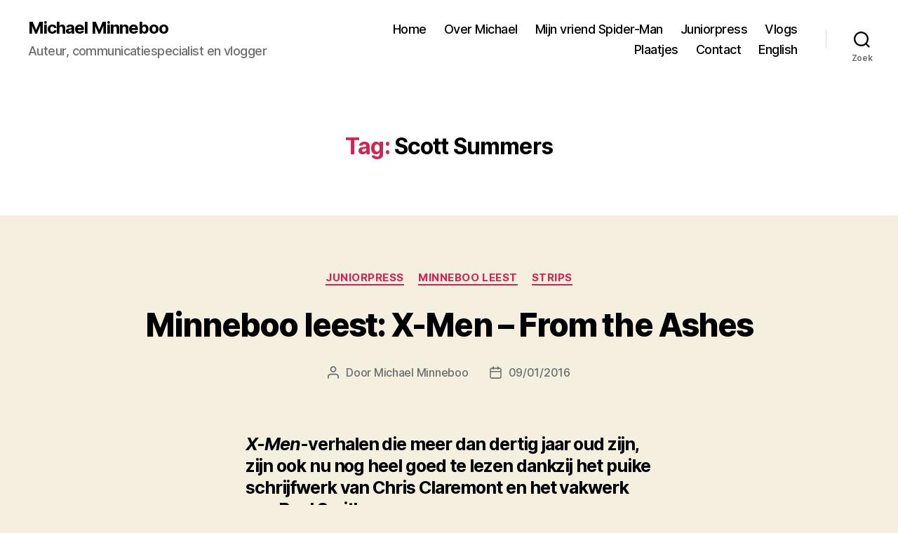

--- FILE ---
content_type: text/html; charset=UTF-8
request_url: https://www.michaelminneboo.nl/tag/scott-summers/
body_size: 17133
content:
<!DOCTYPE html>

<html class="no-js" lang="nl-NL">

	<head>

		<meta charset="UTF-8">
		<meta name="viewport" content="width=device-width, initial-scale=1.0">

		<link rel="profile" href="https://gmpg.org/xfn/11">

		<title>Scott Summers &#8211; Michael Minneboo</title>
<meta name='robots' content='max-image-preview:large' />
	<style>img:is([sizes="auto" i], [sizes^="auto," i]) { contain-intrinsic-size: 3000px 1500px }</style>
	<link rel="alternate" type="application/rss+xml" title="Michael Minneboo &raquo; feed" href="https://www.michaelminneboo.nl/feed/" />
<link rel="alternate" type="application/rss+xml" title="Michael Minneboo &raquo; reacties feed" href="https://www.michaelminneboo.nl/comments/feed/" />
<link rel="alternate" type="application/rss+xml" title="Michael Minneboo &raquo; Scott Summers tag feed" href="https://www.michaelminneboo.nl/tag/scott-summers/feed/" />
<script>
window._wpemojiSettings = {"baseUrl":"https:\/\/s.w.org\/images\/core\/emoji\/15.0.3\/72x72\/","ext":".png","svgUrl":"https:\/\/s.w.org\/images\/core\/emoji\/15.0.3\/svg\/","svgExt":".svg","source":{"concatemoji":"https:\/\/www.michaelminneboo.nl\/wp-includes\/js\/wp-emoji-release.min.js?ver=b6357ee7c10333eb83cddb9ff10d2004"}};
/*! This file is auto-generated */
!function(i,n){var o,s,e;function c(e){try{var t={supportTests:e,timestamp:(new Date).valueOf()};sessionStorage.setItem(o,JSON.stringify(t))}catch(e){}}function p(e,t,n){e.clearRect(0,0,e.canvas.width,e.canvas.height),e.fillText(t,0,0);var t=new Uint32Array(e.getImageData(0,0,e.canvas.width,e.canvas.height).data),r=(e.clearRect(0,0,e.canvas.width,e.canvas.height),e.fillText(n,0,0),new Uint32Array(e.getImageData(0,0,e.canvas.width,e.canvas.height).data));return t.every(function(e,t){return e===r[t]})}function u(e,t,n){switch(t){case"flag":return n(e,"\ud83c\udff3\ufe0f\u200d\u26a7\ufe0f","\ud83c\udff3\ufe0f\u200b\u26a7\ufe0f")?!1:!n(e,"\ud83c\uddfa\ud83c\uddf3","\ud83c\uddfa\u200b\ud83c\uddf3")&&!n(e,"\ud83c\udff4\udb40\udc67\udb40\udc62\udb40\udc65\udb40\udc6e\udb40\udc67\udb40\udc7f","\ud83c\udff4\u200b\udb40\udc67\u200b\udb40\udc62\u200b\udb40\udc65\u200b\udb40\udc6e\u200b\udb40\udc67\u200b\udb40\udc7f");case"emoji":return!n(e,"\ud83d\udc26\u200d\u2b1b","\ud83d\udc26\u200b\u2b1b")}return!1}function f(e,t,n){var r="undefined"!=typeof WorkerGlobalScope&&self instanceof WorkerGlobalScope?new OffscreenCanvas(300,150):i.createElement("canvas"),a=r.getContext("2d",{willReadFrequently:!0}),o=(a.textBaseline="top",a.font="600 32px Arial",{});return e.forEach(function(e){o[e]=t(a,e,n)}),o}function t(e){var t=i.createElement("script");t.src=e,t.defer=!0,i.head.appendChild(t)}"undefined"!=typeof Promise&&(o="wpEmojiSettingsSupports",s=["flag","emoji"],n.supports={everything:!0,everythingExceptFlag:!0},e=new Promise(function(e){i.addEventListener("DOMContentLoaded",e,{once:!0})}),new Promise(function(t){var n=function(){try{var e=JSON.parse(sessionStorage.getItem(o));if("object"==typeof e&&"number"==typeof e.timestamp&&(new Date).valueOf()<e.timestamp+604800&&"object"==typeof e.supportTests)return e.supportTests}catch(e){}return null}();if(!n){if("undefined"!=typeof Worker&&"undefined"!=typeof OffscreenCanvas&&"undefined"!=typeof URL&&URL.createObjectURL&&"undefined"!=typeof Blob)try{var e="postMessage("+f.toString()+"("+[JSON.stringify(s),u.toString(),p.toString()].join(",")+"));",r=new Blob([e],{type:"text/javascript"}),a=new Worker(URL.createObjectURL(r),{name:"wpTestEmojiSupports"});return void(a.onmessage=function(e){c(n=e.data),a.terminate(),t(n)})}catch(e){}c(n=f(s,u,p))}t(n)}).then(function(e){for(var t in e)n.supports[t]=e[t],n.supports.everything=n.supports.everything&&n.supports[t],"flag"!==t&&(n.supports.everythingExceptFlag=n.supports.everythingExceptFlag&&n.supports[t]);n.supports.everythingExceptFlag=n.supports.everythingExceptFlag&&!n.supports.flag,n.DOMReady=!1,n.readyCallback=function(){n.DOMReady=!0}}).then(function(){return e}).then(function(){var e;n.supports.everything||(n.readyCallback(),(e=n.source||{}).concatemoji?t(e.concatemoji):e.wpemoji&&e.twemoji&&(t(e.twemoji),t(e.wpemoji)))}))}((window,document),window._wpemojiSettings);
</script>
<style id='wp-emoji-styles-inline-css'>

	img.wp-smiley, img.emoji {
		display: inline !important;
		border: none !important;
		box-shadow: none !important;
		height: 1em !important;
		width: 1em !important;
		margin: 0 0.07em !important;
		vertical-align: -0.1em !important;
		background: none !important;
		padding: 0 !important;
	}
</style>
<link rel='stylesheet' id='wp-block-library-css' href='https://www.michaelminneboo.nl/wp-includes/css/dist/block-library/style.min.css?ver=b6357ee7c10333eb83cddb9ff10d2004' media='all' />
<style id='classic-theme-styles-inline-css'>
/*! This file is auto-generated */
.wp-block-button__link{color:#fff;background-color:#32373c;border-radius:9999px;box-shadow:none;text-decoration:none;padding:calc(.667em + 2px) calc(1.333em + 2px);font-size:1.125em}.wp-block-file__button{background:#32373c;color:#fff;text-decoration:none}
</style>
<style id='global-styles-inline-css'>
:root{--wp--preset--aspect-ratio--square: 1;--wp--preset--aspect-ratio--4-3: 4/3;--wp--preset--aspect-ratio--3-4: 3/4;--wp--preset--aspect-ratio--3-2: 3/2;--wp--preset--aspect-ratio--2-3: 2/3;--wp--preset--aspect-ratio--16-9: 16/9;--wp--preset--aspect-ratio--9-16: 9/16;--wp--preset--color--black: #000000;--wp--preset--color--cyan-bluish-gray: #abb8c3;--wp--preset--color--white: #ffffff;--wp--preset--color--pale-pink: #f78da7;--wp--preset--color--vivid-red: #cf2e2e;--wp--preset--color--luminous-vivid-orange: #ff6900;--wp--preset--color--luminous-vivid-amber: #fcb900;--wp--preset--color--light-green-cyan: #7bdcb5;--wp--preset--color--vivid-green-cyan: #00d084;--wp--preset--color--pale-cyan-blue: #8ed1fc;--wp--preset--color--vivid-cyan-blue: #0693e3;--wp--preset--color--vivid-purple: #9b51e0;--wp--preset--color--accent: #cd2653;--wp--preset--color--primary: #000000;--wp--preset--color--secondary: #6d6d6d;--wp--preset--color--subtle-background: #dcd7ca;--wp--preset--color--background: #f5efe0;--wp--preset--gradient--vivid-cyan-blue-to-vivid-purple: linear-gradient(135deg,rgba(6,147,227,1) 0%,rgb(155,81,224) 100%);--wp--preset--gradient--light-green-cyan-to-vivid-green-cyan: linear-gradient(135deg,rgb(122,220,180) 0%,rgb(0,208,130) 100%);--wp--preset--gradient--luminous-vivid-amber-to-luminous-vivid-orange: linear-gradient(135deg,rgba(252,185,0,1) 0%,rgba(255,105,0,1) 100%);--wp--preset--gradient--luminous-vivid-orange-to-vivid-red: linear-gradient(135deg,rgba(255,105,0,1) 0%,rgb(207,46,46) 100%);--wp--preset--gradient--very-light-gray-to-cyan-bluish-gray: linear-gradient(135deg,rgb(238,238,238) 0%,rgb(169,184,195) 100%);--wp--preset--gradient--cool-to-warm-spectrum: linear-gradient(135deg,rgb(74,234,220) 0%,rgb(151,120,209) 20%,rgb(207,42,186) 40%,rgb(238,44,130) 60%,rgb(251,105,98) 80%,rgb(254,248,76) 100%);--wp--preset--gradient--blush-light-purple: linear-gradient(135deg,rgb(255,206,236) 0%,rgb(152,150,240) 100%);--wp--preset--gradient--blush-bordeaux: linear-gradient(135deg,rgb(254,205,165) 0%,rgb(254,45,45) 50%,rgb(107,0,62) 100%);--wp--preset--gradient--luminous-dusk: linear-gradient(135deg,rgb(255,203,112) 0%,rgb(199,81,192) 50%,rgb(65,88,208) 100%);--wp--preset--gradient--pale-ocean: linear-gradient(135deg,rgb(255,245,203) 0%,rgb(182,227,212) 50%,rgb(51,167,181) 100%);--wp--preset--gradient--electric-grass: linear-gradient(135deg,rgb(202,248,128) 0%,rgb(113,206,126) 100%);--wp--preset--gradient--midnight: linear-gradient(135deg,rgb(2,3,129) 0%,rgb(40,116,252) 100%);--wp--preset--font-size--small: 18px;--wp--preset--font-size--medium: 20px;--wp--preset--font-size--large: 26.25px;--wp--preset--font-size--x-large: 42px;--wp--preset--font-size--normal: 21px;--wp--preset--font-size--larger: 32px;--wp--preset--spacing--20: 0.44rem;--wp--preset--spacing--30: 0.67rem;--wp--preset--spacing--40: 1rem;--wp--preset--spacing--50: 1.5rem;--wp--preset--spacing--60: 2.25rem;--wp--preset--spacing--70: 3.38rem;--wp--preset--spacing--80: 5.06rem;--wp--preset--shadow--natural: 6px 6px 9px rgba(0, 0, 0, 0.2);--wp--preset--shadow--deep: 12px 12px 50px rgba(0, 0, 0, 0.4);--wp--preset--shadow--sharp: 6px 6px 0px rgba(0, 0, 0, 0.2);--wp--preset--shadow--outlined: 6px 6px 0px -3px rgba(255, 255, 255, 1), 6px 6px rgba(0, 0, 0, 1);--wp--preset--shadow--crisp: 6px 6px 0px rgba(0, 0, 0, 1);}:where(.is-layout-flex){gap: 0.5em;}:where(.is-layout-grid){gap: 0.5em;}body .is-layout-flex{display: flex;}.is-layout-flex{flex-wrap: wrap;align-items: center;}.is-layout-flex > :is(*, div){margin: 0;}body .is-layout-grid{display: grid;}.is-layout-grid > :is(*, div){margin: 0;}:where(.wp-block-columns.is-layout-flex){gap: 2em;}:where(.wp-block-columns.is-layout-grid){gap: 2em;}:where(.wp-block-post-template.is-layout-flex){gap: 1.25em;}:where(.wp-block-post-template.is-layout-grid){gap: 1.25em;}.has-black-color{color: var(--wp--preset--color--black) !important;}.has-cyan-bluish-gray-color{color: var(--wp--preset--color--cyan-bluish-gray) !important;}.has-white-color{color: var(--wp--preset--color--white) !important;}.has-pale-pink-color{color: var(--wp--preset--color--pale-pink) !important;}.has-vivid-red-color{color: var(--wp--preset--color--vivid-red) !important;}.has-luminous-vivid-orange-color{color: var(--wp--preset--color--luminous-vivid-orange) !important;}.has-luminous-vivid-amber-color{color: var(--wp--preset--color--luminous-vivid-amber) !important;}.has-light-green-cyan-color{color: var(--wp--preset--color--light-green-cyan) !important;}.has-vivid-green-cyan-color{color: var(--wp--preset--color--vivid-green-cyan) !important;}.has-pale-cyan-blue-color{color: var(--wp--preset--color--pale-cyan-blue) !important;}.has-vivid-cyan-blue-color{color: var(--wp--preset--color--vivid-cyan-blue) !important;}.has-vivid-purple-color{color: var(--wp--preset--color--vivid-purple) !important;}.has-black-background-color{background-color: var(--wp--preset--color--black) !important;}.has-cyan-bluish-gray-background-color{background-color: var(--wp--preset--color--cyan-bluish-gray) !important;}.has-white-background-color{background-color: var(--wp--preset--color--white) !important;}.has-pale-pink-background-color{background-color: var(--wp--preset--color--pale-pink) !important;}.has-vivid-red-background-color{background-color: var(--wp--preset--color--vivid-red) !important;}.has-luminous-vivid-orange-background-color{background-color: var(--wp--preset--color--luminous-vivid-orange) !important;}.has-luminous-vivid-amber-background-color{background-color: var(--wp--preset--color--luminous-vivid-amber) !important;}.has-light-green-cyan-background-color{background-color: var(--wp--preset--color--light-green-cyan) !important;}.has-vivid-green-cyan-background-color{background-color: var(--wp--preset--color--vivid-green-cyan) !important;}.has-pale-cyan-blue-background-color{background-color: var(--wp--preset--color--pale-cyan-blue) !important;}.has-vivid-cyan-blue-background-color{background-color: var(--wp--preset--color--vivid-cyan-blue) !important;}.has-vivid-purple-background-color{background-color: var(--wp--preset--color--vivid-purple) !important;}.has-black-border-color{border-color: var(--wp--preset--color--black) !important;}.has-cyan-bluish-gray-border-color{border-color: var(--wp--preset--color--cyan-bluish-gray) !important;}.has-white-border-color{border-color: var(--wp--preset--color--white) !important;}.has-pale-pink-border-color{border-color: var(--wp--preset--color--pale-pink) !important;}.has-vivid-red-border-color{border-color: var(--wp--preset--color--vivid-red) !important;}.has-luminous-vivid-orange-border-color{border-color: var(--wp--preset--color--luminous-vivid-orange) !important;}.has-luminous-vivid-amber-border-color{border-color: var(--wp--preset--color--luminous-vivid-amber) !important;}.has-light-green-cyan-border-color{border-color: var(--wp--preset--color--light-green-cyan) !important;}.has-vivid-green-cyan-border-color{border-color: var(--wp--preset--color--vivid-green-cyan) !important;}.has-pale-cyan-blue-border-color{border-color: var(--wp--preset--color--pale-cyan-blue) !important;}.has-vivid-cyan-blue-border-color{border-color: var(--wp--preset--color--vivid-cyan-blue) !important;}.has-vivid-purple-border-color{border-color: var(--wp--preset--color--vivid-purple) !important;}.has-vivid-cyan-blue-to-vivid-purple-gradient-background{background: var(--wp--preset--gradient--vivid-cyan-blue-to-vivid-purple) !important;}.has-light-green-cyan-to-vivid-green-cyan-gradient-background{background: var(--wp--preset--gradient--light-green-cyan-to-vivid-green-cyan) !important;}.has-luminous-vivid-amber-to-luminous-vivid-orange-gradient-background{background: var(--wp--preset--gradient--luminous-vivid-amber-to-luminous-vivid-orange) !important;}.has-luminous-vivid-orange-to-vivid-red-gradient-background{background: var(--wp--preset--gradient--luminous-vivid-orange-to-vivid-red) !important;}.has-very-light-gray-to-cyan-bluish-gray-gradient-background{background: var(--wp--preset--gradient--very-light-gray-to-cyan-bluish-gray) !important;}.has-cool-to-warm-spectrum-gradient-background{background: var(--wp--preset--gradient--cool-to-warm-spectrum) !important;}.has-blush-light-purple-gradient-background{background: var(--wp--preset--gradient--blush-light-purple) !important;}.has-blush-bordeaux-gradient-background{background: var(--wp--preset--gradient--blush-bordeaux) !important;}.has-luminous-dusk-gradient-background{background: var(--wp--preset--gradient--luminous-dusk) !important;}.has-pale-ocean-gradient-background{background: var(--wp--preset--gradient--pale-ocean) !important;}.has-electric-grass-gradient-background{background: var(--wp--preset--gradient--electric-grass) !important;}.has-midnight-gradient-background{background: var(--wp--preset--gradient--midnight) !important;}.has-small-font-size{font-size: var(--wp--preset--font-size--small) !important;}.has-medium-font-size{font-size: var(--wp--preset--font-size--medium) !important;}.has-large-font-size{font-size: var(--wp--preset--font-size--large) !important;}.has-x-large-font-size{font-size: var(--wp--preset--font-size--x-large) !important;}
:where(.wp-block-post-template.is-layout-flex){gap: 1.25em;}:where(.wp-block-post-template.is-layout-grid){gap: 1.25em;}
:where(.wp-block-columns.is-layout-flex){gap: 2em;}:where(.wp-block-columns.is-layout-grid){gap: 2em;}
:root :where(.wp-block-pullquote){font-size: 1.5em;line-height: 1.6;}
</style>
<link rel='stylesheet' id='twentytwenty-style-css' href='https://www.michaelminneboo.nl/wp-content/themes/twentytwenty/style.css?ver=2.8' media='all' />
<style id='twentytwenty-style-inline-css'>
.color-accent,.color-accent-hover:hover,.color-accent-hover:focus,:root .has-accent-color,.has-drop-cap:not(:focus):first-letter,.wp-block-button.is-style-outline,a { color: #cd2653; }blockquote,.border-color-accent,.border-color-accent-hover:hover,.border-color-accent-hover:focus { border-color: #cd2653; }button,.button,.faux-button,.wp-block-button__link,.wp-block-file .wp-block-file__button,input[type="button"],input[type="reset"],input[type="submit"],.bg-accent,.bg-accent-hover:hover,.bg-accent-hover:focus,:root .has-accent-background-color,.comment-reply-link { background-color: #cd2653; }.fill-children-accent,.fill-children-accent * { fill: #cd2653; }body,.entry-title a,:root .has-primary-color { color: #000000; }:root .has-primary-background-color { background-color: #000000; }cite,figcaption,.wp-caption-text,.post-meta,.entry-content .wp-block-archives li,.entry-content .wp-block-categories li,.entry-content .wp-block-latest-posts li,.wp-block-latest-comments__comment-date,.wp-block-latest-posts__post-date,.wp-block-embed figcaption,.wp-block-image figcaption,.wp-block-pullquote cite,.comment-metadata,.comment-respond .comment-notes,.comment-respond .logged-in-as,.pagination .dots,.entry-content hr:not(.has-background),hr.styled-separator,:root .has-secondary-color { color: #6d6d6d; }:root .has-secondary-background-color { background-color: #6d6d6d; }pre,fieldset,input,textarea,table,table *,hr { border-color: #dcd7ca; }caption,code,code,kbd,samp,.wp-block-table.is-style-stripes tbody tr:nth-child(odd),:root .has-subtle-background-background-color { background-color: #dcd7ca; }.wp-block-table.is-style-stripes { border-bottom-color: #dcd7ca; }.wp-block-latest-posts.is-grid li { border-top-color: #dcd7ca; }:root .has-subtle-background-color { color: #dcd7ca; }body:not(.overlay-header) .primary-menu > li > a,body:not(.overlay-header) .primary-menu > li > .icon,.modal-menu a,.footer-menu a, .footer-widgets a:where(:not(.wp-block-button__link)),#site-footer .wp-block-button.is-style-outline,.wp-block-pullquote:before,.singular:not(.overlay-header) .entry-header a,.archive-header a,.header-footer-group .color-accent,.header-footer-group .color-accent-hover:hover { color: #cd2653; }.social-icons a,#site-footer button:not(.toggle),#site-footer .button,#site-footer .faux-button,#site-footer .wp-block-button__link,#site-footer .wp-block-file__button,#site-footer input[type="button"],#site-footer input[type="reset"],#site-footer input[type="submit"] { background-color: #cd2653; }.header-footer-group,body:not(.overlay-header) #site-header .toggle,.menu-modal .toggle { color: #000000; }body:not(.overlay-header) .primary-menu ul { background-color: #000000; }body:not(.overlay-header) .primary-menu > li > ul:after { border-bottom-color: #000000; }body:not(.overlay-header) .primary-menu ul ul:after { border-left-color: #000000; }.site-description,body:not(.overlay-header) .toggle-inner .toggle-text,.widget .post-date,.widget .rss-date,.widget_archive li,.widget_categories li,.widget cite,.widget_pages li,.widget_meta li,.widget_nav_menu li,.powered-by-wordpress,.footer-credits .privacy-policy,.to-the-top,.singular .entry-header .post-meta,.singular:not(.overlay-header) .entry-header .post-meta a { color: #6d6d6d; }.header-footer-group pre,.header-footer-group fieldset,.header-footer-group input,.header-footer-group textarea,.header-footer-group table,.header-footer-group table *,.footer-nav-widgets-wrapper,#site-footer,.menu-modal nav *,.footer-widgets-outer-wrapper,.footer-top { border-color: #dcd7ca; }.header-footer-group table caption,body:not(.overlay-header) .header-inner .toggle-wrapper::before { background-color: #dcd7ca; }
</style>
<link rel='stylesheet' id='twentytwenty-fonts-css' href='https://www.michaelminneboo.nl/wp-content/themes/twentytwenty/assets/css/font-inter.css?ver=2.8' media='all' />
<link rel='stylesheet' id='twentytwenty-print-style-css' href='https://www.michaelminneboo.nl/wp-content/themes/twentytwenty/print.css?ver=2.8' media='print' />
<script src="https://www.michaelminneboo.nl/wp-content/themes/twentytwenty/assets/js/index.js?ver=2.8" id="twentytwenty-js-js" defer data-wp-strategy="defer"></script>
<link rel="https://api.w.org/" href="https://www.michaelminneboo.nl/wp-json/" /><link rel="alternate" title="JSON" type="application/json" href="https://www.michaelminneboo.nl/wp-json/wp/v2/tags/2358" /><link rel="EditURI" type="application/rsd+xml" title="RSD" href="https://www.michaelminneboo.nl/xmlrpc.php?rsd" />

<script type="text/javascript">
(function(url){
	if(/(?:Chrome\/26\.0\.1410\.63 Safari\/537\.31|WordfenceTestMonBot)/.test(navigator.userAgent)){ return; }
	var addEvent = function(evt, handler) {
		if (window.addEventListener) {
			document.addEventListener(evt, handler, false);
		} else if (window.attachEvent) {
			document.attachEvent('on' + evt, handler);
		}
	};
	var removeEvent = function(evt, handler) {
		if (window.removeEventListener) {
			document.removeEventListener(evt, handler, false);
		} else if (window.detachEvent) {
			document.detachEvent('on' + evt, handler);
		}
	};
	var evts = 'contextmenu dblclick drag dragend dragenter dragleave dragover dragstart drop keydown keypress keyup mousedown mousemove mouseout mouseover mouseup mousewheel scroll'.split(' ');
	var logHuman = function() {
		if (window.wfLogHumanRan) { return; }
		window.wfLogHumanRan = true;
		var wfscr = document.createElement('script');
		wfscr.type = 'text/javascript';
		wfscr.async = true;
		wfscr.src = url + '&r=' + Math.random();
		(document.getElementsByTagName('head')[0]||document.getElementsByTagName('body')[0]).appendChild(wfscr);
		for (var i = 0; i < evts.length; i++) {
			removeEvent(evts[i], logHuman);
		}
	};
	for (var i = 0; i < evts.length; i++) {
		addEvent(evts[i], logHuman);
	}
})('//www.michaelminneboo.nl/?wordfence_lh=1&hid=32F718642B4673268412D0190FEF11DA');
</script>	<script>document.documentElement.className = document.documentElement.className.replace( 'no-js', 'js' );</script>
			<style id="wp-custom-css">
			h2.entry-title {
		font-size: 4.6rem;
	}

h2,
.heading-size-2 {
	font-size: 2.5rem;
}

h1,
	.heading-size-1 {
		font-size: 4.6rem;
	}

.featured-media-inner {
display: none;
}

.singular .entry-header {
	background-color: #fff;
	padding: 4rem 0;
}

.post-inner {
	padding-top: 1.5rem;
}
		</style>
		
	</head>

	<body class="archive tag tag-scott-summers tag-2358 wp-embed-responsive enable-search-modal has-no-pagination showing-comments show-avatars footer-top-hidden">

		<a class="skip-link screen-reader-text" href="#site-content">Ga naar de inhoud</a>
		<header id="site-header" class="header-footer-group">

			<div class="header-inner section-inner">

				<div class="header-titles-wrapper">

					
						<button class="toggle search-toggle mobile-search-toggle" data-toggle-target=".search-modal" data-toggle-body-class="showing-search-modal" data-set-focus=".search-modal .search-field" aria-expanded="false">
							<span class="toggle-inner">
								<span class="toggle-icon">
									<svg class="svg-icon" aria-hidden="true" role="img" focusable="false" xmlns="http://www.w3.org/2000/svg" width="23" height="23" viewBox="0 0 23 23"><path d="M38.710696,48.0601792 L43,52.3494831 L41.3494831,54 L37.0601792,49.710696 C35.2632422,51.1481185 32.9839107,52.0076499 30.5038249,52.0076499 C24.7027226,52.0076499 20,47.3049272 20,41.5038249 C20,35.7027226 24.7027226,31 30.5038249,31 C36.3049272,31 41.0076499,35.7027226 41.0076499,41.5038249 C41.0076499,43.9839107 40.1481185,46.2632422 38.710696,48.0601792 Z M36.3875844,47.1716785 C37.8030221,45.7026647 38.6734666,43.7048964 38.6734666,41.5038249 C38.6734666,36.9918565 35.0157934,33.3341833 30.5038249,33.3341833 C25.9918565,33.3341833 22.3341833,36.9918565 22.3341833,41.5038249 C22.3341833,46.0157934 25.9918565,49.6734666 30.5038249,49.6734666 C32.7048964,49.6734666 34.7026647,48.8030221 36.1716785,47.3875844 C36.2023931,47.347638 36.2360451,47.3092237 36.2726343,47.2726343 C36.3092237,47.2360451 36.347638,47.2023931 36.3875844,47.1716785 Z" transform="translate(-20 -31)" /></svg>								</span>
								<span class="toggle-text">Zoek</span>
							</span>
						</button><!-- .search-toggle -->

					
					<div class="header-titles">

						<div class="site-title faux-heading"><a href="https://www.michaelminneboo.nl/">Michael Minneboo</a></div><div class="site-description">Auteur, communicatiespecialist en vlogger</div><!-- .site-description -->
					</div><!-- .header-titles -->

					<button class="toggle nav-toggle mobile-nav-toggle" data-toggle-target=".menu-modal"  data-toggle-body-class="showing-menu-modal" aria-expanded="false" data-set-focus=".close-nav-toggle">
						<span class="toggle-inner">
							<span class="toggle-icon">
								<svg class="svg-icon" aria-hidden="true" role="img" focusable="false" xmlns="http://www.w3.org/2000/svg" width="26" height="7" viewBox="0 0 26 7"><path fill-rule="evenodd" d="M332.5,45 C330.567003,45 329,43.4329966 329,41.5 C329,39.5670034 330.567003,38 332.5,38 C334.432997,38 336,39.5670034 336,41.5 C336,43.4329966 334.432997,45 332.5,45 Z M342,45 C340.067003,45 338.5,43.4329966 338.5,41.5 C338.5,39.5670034 340.067003,38 342,38 C343.932997,38 345.5,39.5670034 345.5,41.5 C345.5,43.4329966 343.932997,45 342,45 Z M351.5,45 C349.567003,45 348,43.4329966 348,41.5 C348,39.5670034 349.567003,38 351.5,38 C353.432997,38 355,39.5670034 355,41.5 C355,43.4329966 353.432997,45 351.5,45 Z" transform="translate(-329 -38)" /></svg>							</span>
							<span class="toggle-text">Menu</span>
						</span>
					</button><!-- .nav-toggle -->

				</div><!-- .header-titles-wrapper -->

				<div class="header-navigation-wrapper">

					
							<nav class="primary-menu-wrapper" aria-label="Horizontaal">

								<ul class="primary-menu reset-list-style">

								<li id="menu-item-14886" class="menu-item menu-item-type-custom menu-item-object-custom menu-item-home menu-item-14886"><a href="http://www.michaelminneboo.nl/">Home</a></li>
<li id="menu-item-14888" class="menu-item menu-item-type-post_type menu-item-object-page menu-item-14888"><a href="https://www.michaelminneboo.nl/over-michael/">Over Michael</a></li>
<li id="menu-item-33825" class="menu-item menu-item-type-post_type menu-item-object-page menu-item-33825"><a href="https://www.michaelminneboo.nl/mijn-vriend-spider-man/">Mijn vriend Spider-Man</a></li>
<li id="menu-item-53590" class="menu-item menu-item-type-taxonomy menu-item-object-category menu-item-53590"><a href="https://www.michaelminneboo.nl/category/strips/juniorpress/">Juniorpress</a></li>
<li id="menu-item-36529" class="menu-item menu-item-type-taxonomy menu-item-object-category menu-item-36529"><a href="https://www.michaelminneboo.nl/category/video/">Vlogs</a></li>
<li id="menu-item-34199" class="menu-item menu-item-type-custom menu-item-object-custom menu-item-34199"><a href="https://www.michaelminneboo.nl/tag/stripplaatjes/">Plaatjes</a></li>
<li id="menu-item-14891" class="menu-item menu-item-type-post_type menu-item-object-page menu-item-14891"><a href="https://www.michaelminneboo.nl/contact/">Contact</a></li>
<li id="menu-item-15059" class="menu-item menu-item-type-taxonomy menu-item-object-category menu-item-15059"><a href="https://www.michaelminneboo.nl/category/english/">English</a></li>

								</ul>

							</nav><!-- .primary-menu-wrapper -->

						
						<div class="header-toggles hide-no-js">

						
							<div class="toggle-wrapper search-toggle-wrapper">

								<button class="toggle search-toggle desktop-search-toggle" data-toggle-target=".search-modal" data-toggle-body-class="showing-search-modal" data-set-focus=".search-modal .search-field" aria-expanded="false">
									<span class="toggle-inner">
										<svg class="svg-icon" aria-hidden="true" role="img" focusable="false" xmlns="http://www.w3.org/2000/svg" width="23" height="23" viewBox="0 0 23 23"><path d="M38.710696,48.0601792 L43,52.3494831 L41.3494831,54 L37.0601792,49.710696 C35.2632422,51.1481185 32.9839107,52.0076499 30.5038249,52.0076499 C24.7027226,52.0076499 20,47.3049272 20,41.5038249 C20,35.7027226 24.7027226,31 30.5038249,31 C36.3049272,31 41.0076499,35.7027226 41.0076499,41.5038249 C41.0076499,43.9839107 40.1481185,46.2632422 38.710696,48.0601792 Z M36.3875844,47.1716785 C37.8030221,45.7026647 38.6734666,43.7048964 38.6734666,41.5038249 C38.6734666,36.9918565 35.0157934,33.3341833 30.5038249,33.3341833 C25.9918565,33.3341833 22.3341833,36.9918565 22.3341833,41.5038249 C22.3341833,46.0157934 25.9918565,49.6734666 30.5038249,49.6734666 C32.7048964,49.6734666 34.7026647,48.8030221 36.1716785,47.3875844 C36.2023931,47.347638 36.2360451,47.3092237 36.2726343,47.2726343 C36.3092237,47.2360451 36.347638,47.2023931 36.3875844,47.1716785 Z" transform="translate(-20 -31)" /></svg>										<span class="toggle-text">Zoek</span>
									</span>
								</button><!-- .search-toggle -->

							</div>

							
						</div><!-- .header-toggles -->
						
				</div><!-- .header-navigation-wrapper -->

			</div><!-- .header-inner -->

			<div class="search-modal cover-modal header-footer-group" data-modal-target-string=".search-modal" role="dialog" aria-modal="true" aria-label="Zoeken">

	<div class="search-modal-inner modal-inner">

		<div class="section-inner">

			<form role="search" aria-label="Zoeken naar:" method="get" class="search-form" action="https://www.michaelminneboo.nl/">
	<label for="search-form-1">
		<span class="screen-reader-text">
			Zoeken naar:		</span>
		<input type="search" id="search-form-1" class="search-field" placeholder="Zoek &hellip;" value="" name="s" />
	</label>
	<input type="submit" class="search-submit" value="Zoeken" />
</form>

			<button class="toggle search-untoggle close-search-toggle fill-children-current-color" data-toggle-target=".search-modal" data-toggle-body-class="showing-search-modal" data-set-focus=".search-modal .search-field">
				<span class="screen-reader-text">
					Zoeken sluiten				</span>
				<svg class="svg-icon" aria-hidden="true" role="img" focusable="false" xmlns="http://www.w3.org/2000/svg" width="16" height="16" viewBox="0 0 16 16"><polygon fill="" fill-rule="evenodd" points="6.852 7.649 .399 1.195 1.445 .149 7.899 6.602 14.352 .149 15.399 1.195 8.945 7.649 15.399 14.102 14.352 15.149 7.899 8.695 1.445 15.149 .399 14.102" /></svg>			</button><!-- .search-toggle -->

		</div><!-- .section-inner -->

	</div><!-- .search-modal-inner -->

</div><!-- .menu-modal -->

		</header><!-- #site-header -->

		
<div class="menu-modal cover-modal header-footer-group" data-modal-target-string=".menu-modal">

	<div class="menu-modal-inner modal-inner">

		<div class="menu-wrapper section-inner">

			<div class="menu-top">

				<button class="toggle close-nav-toggle fill-children-current-color" data-toggle-target=".menu-modal" data-toggle-body-class="showing-menu-modal" data-set-focus=".menu-modal">
					<span class="toggle-text">Menu sluiten</span>
					<svg class="svg-icon" aria-hidden="true" role="img" focusable="false" xmlns="http://www.w3.org/2000/svg" width="16" height="16" viewBox="0 0 16 16"><polygon fill="" fill-rule="evenodd" points="6.852 7.649 .399 1.195 1.445 .149 7.899 6.602 14.352 .149 15.399 1.195 8.945 7.649 15.399 14.102 14.352 15.149 7.899 8.695 1.445 15.149 .399 14.102" /></svg>				</button><!-- .nav-toggle -->

				
					<nav class="mobile-menu" aria-label="Mobiel">

						<ul class="modal-menu reset-list-style">

						<li class="menu-item menu-item-type-custom menu-item-object-custom menu-item-home menu-item-14886"><div class="ancestor-wrapper"><a href="http://www.michaelminneboo.nl/">Home</a></div><!-- .ancestor-wrapper --></li>
<li class="menu-item menu-item-type-post_type menu-item-object-page menu-item-14888"><div class="ancestor-wrapper"><a href="https://www.michaelminneboo.nl/over-michael/">Over Michael</a></div><!-- .ancestor-wrapper --></li>
<li class="menu-item menu-item-type-post_type menu-item-object-page menu-item-33825"><div class="ancestor-wrapper"><a href="https://www.michaelminneboo.nl/mijn-vriend-spider-man/">Mijn vriend Spider-Man</a></div><!-- .ancestor-wrapper --></li>
<li class="menu-item menu-item-type-taxonomy menu-item-object-category menu-item-53590"><div class="ancestor-wrapper"><a href="https://www.michaelminneboo.nl/category/strips/juniorpress/">Juniorpress</a></div><!-- .ancestor-wrapper --></li>
<li class="menu-item menu-item-type-taxonomy menu-item-object-category menu-item-36529"><div class="ancestor-wrapper"><a href="https://www.michaelminneboo.nl/category/video/">Vlogs</a></div><!-- .ancestor-wrapper --></li>
<li class="menu-item menu-item-type-custom menu-item-object-custom menu-item-34199"><div class="ancestor-wrapper"><a href="https://www.michaelminneboo.nl/tag/stripplaatjes/">Plaatjes</a></div><!-- .ancestor-wrapper --></li>
<li class="menu-item menu-item-type-post_type menu-item-object-page menu-item-14891"><div class="ancestor-wrapper"><a href="https://www.michaelminneboo.nl/contact/">Contact</a></div><!-- .ancestor-wrapper --></li>
<li class="menu-item menu-item-type-taxonomy menu-item-object-category menu-item-15059"><div class="ancestor-wrapper"><a href="https://www.michaelminneboo.nl/category/english/">English</a></div><!-- .ancestor-wrapper --></li>

						</ul>

					</nav>

					
			</div><!-- .menu-top -->

			<div class="menu-bottom">

				
			</div><!-- .menu-bottom -->

		</div><!-- .menu-wrapper -->

	</div><!-- .menu-modal-inner -->

</div><!-- .menu-modal -->

<main id="site-content">

	
		<header class="archive-header has-text-align-center header-footer-group">

			<div class="archive-header-inner section-inner medium">

									<h1 class="archive-title"><span class="color-accent">Tag:</span> <span>Scott Summers</span></h1>
				
				
			</div><!-- .archive-header-inner -->

		</header><!-- .archive-header -->

		
<article class="post-30812 post type-post status-publish format-standard has-post-thumbnail hentry category-juniorpress category-minneboo-leest category-strips tag-arthur-adams tag-charles-xavier tag-chris-claremont tag-ger-apeldoorn tag-jean-grey tag-kitty-pryde tag-madelyne-pryor tag-paul-smith tag-phoenix tag-rogue tag-scott-summers tag-storm tag-wolverine tag-x-men" id="post-30812">

	
<header class="entry-header has-text-align-center">

	<div class="entry-header-inner section-inner medium">

		
			<div class="entry-categories">
				<span class="screen-reader-text">
					Categorieën				</span>
				<div class="entry-categories-inner">
					<a href="https://www.michaelminneboo.nl/category/strips/juniorpress/" rel="category tag">Juniorpress</a> <a href="https://www.michaelminneboo.nl/category/strips/minneboo-leest/" rel="category tag">Minneboo leest</a> <a href="https://www.michaelminneboo.nl/category/strips/" rel="category tag">Strips</a>				</div><!-- .entry-categories-inner -->
			</div><!-- .entry-categories -->

			<h2 class="entry-title heading-size-1"><a href="https://www.michaelminneboo.nl/2016/01/minneboo-leest-x-men-from-the-ashes/">Minneboo leest: X-Men &#8211; From the Ashes</a></h2>
		<div class="post-meta-wrapper post-meta-single post-meta-single-top">

			<ul class="post-meta">

									<li class="post-author meta-wrapper">
						<span class="meta-icon">
							<span class="screen-reader-text">
								Berichtauteur							</span>
							<svg class="svg-icon" aria-hidden="true" role="img" focusable="false" xmlns="http://www.w3.org/2000/svg" width="18" height="20" viewBox="0 0 18 20"><path fill="" d="M18,19 C18,19.5522847 17.5522847,20 17,20 C16.4477153,20 16,19.5522847 16,19 L16,17 C16,15.3431458 14.6568542,14 13,14 L5,14 C3.34314575,14 2,15.3431458 2,17 L2,19 C2,19.5522847 1.55228475,20 1,20 C0.44771525,20 0,19.5522847 0,19 L0,17 C0,14.2385763 2.23857625,12 5,12 L13,12 C15.7614237,12 18,14.2385763 18,17 L18,19 Z M9,10 C6.23857625,10 4,7.76142375 4,5 C4,2.23857625 6.23857625,0 9,0 C11.7614237,0 14,2.23857625 14,5 C14,7.76142375 11.7614237,10 9,10 Z M9,8 C10.6568542,8 12,6.65685425 12,5 C12,3.34314575 10.6568542,2 9,2 C7.34314575,2 6,3.34314575 6,5 C6,6.65685425 7.34314575,8 9,8 Z" /></svg>						</span>
						<span class="meta-text">
							Door <a href="https://www.michaelminneboo.nl/author/spider-mike/">Michael Minneboo</a>						</span>
					</li>
										<li class="post-date meta-wrapper">
						<span class="meta-icon">
							<span class="screen-reader-text">
								Berichtdatum							</span>
							<svg class="svg-icon" aria-hidden="true" role="img" focusable="false" xmlns="http://www.w3.org/2000/svg" width="18" height="19" viewBox="0 0 18 19"><path fill="" d="M4.60069444,4.09375 L3.25,4.09375 C2.47334957,4.09375 1.84375,4.72334957 1.84375,5.5 L1.84375,7.26736111 L16.15625,7.26736111 L16.15625,5.5 C16.15625,4.72334957 15.5266504,4.09375 14.75,4.09375 L13.3993056,4.09375 L13.3993056,4.55555556 C13.3993056,5.02154581 13.0215458,5.39930556 12.5555556,5.39930556 C12.0895653,5.39930556 11.7118056,5.02154581 11.7118056,4.55555556 L11.7118056,4.09375 L6.28819444,4.09375 L6.28819444,4.55555556 C6.28819444,5.02154581 5.9104347,5.39930556 5.44444444,5.39930556 C4.97845419,5.39930556 4.60069444,5.02154581 4.60069444,4.55555556 L4.60069444,4.09375 Z M6.28819444,2.40625 L11.7118056,2.40625 L11.7118056,1 C11.7118056,0.534009742 12.0895653,0.15625 12.5555556,0.15625 C13.0215458,0.15625 13.3993056,0.534009742 13.3993056,1 L13.3993056,2.40625 L14.75,2.40625 C16.4586309,2.40625 17.84375,3.79136906 17.84375,5.5 L17.84375,15.875 C17.84375,17.5836309 16.4586309,18.96875 14.75,18.96875 L3.25,18.96875 C1.54136906,18.96875 0.15625,17.5836309 0.15625,15.875 L0.15625,5.5 C0.15625,3.79136906 1.54136906,2.40625 3.25,2.40625 L4.60069444,2.40625 L4.60069444,1 C4.60069444,0.534009742 4.97845419,0.15625 5.44444444,0.15625 C5.9104347,0.15625 6.28819444,0.534009742 6.28819444,1 L6.28819444,2.40625 Z M1.84375,8.95486111 L1.84375,15.875 C1.84375,16.6516504 2.47334957,17.28125 3.25,17.28125 L14.75,17.28125 C15.5266504,17.28125 16.15625,16.6516504 16.15625,15.875 L16.15625,8.95486111 L1.84375,8.95486111 Z" /></svg>						</span>
						<span class="meta-text">
							<a href="https://www.michaelminneboo.nl/2016/01/minneboo-leest-x-men-from-the-ashes/">09/01/2016</a>
						</span>
					</li>
					
			</ul><!-- .post-meta -->

		</div><!-- .post-meta-wrapper -->

		
	</div><!-- .entry-header-inner -->

</header><!-- .entry-header -->

	<figure class="featured-media">

		<div class="featured-media-inner section-inner medium">

			<img width="150" height="150" src="https://www.michaelminneboo.nl/wp-content/uploads/wolverine-rogue-150x150.jpg" class="attachment-post-thumbnail size-post-thumbnail wp-post-image" alt="" decoding="async" srcset="https://www.michaelminneboo.nl/wp-content/uploads/wolverine-rogue-150x150.jpg 150w, https://www.michaelminneboo.nl/wp-content/uploads/wolverine-rogue-48x48.jpg 48w" sizes="(max-width: 150px) 100vw, 150px" />
				<figcaption class="wp-caption-text">Wolverine en Rogue zijn samen op pad. </figcaption>

				
		</div><!-- .featured-media-inner -->

	</figure><!-- .featured-media -->

	
	<div class="post-inner thin ">

		<div class="entry-content">

			<h2><em>X-Men</em>-verhalen die meer dan dertig jaar oud zijn, zijn ook nu nog heel goed te lezen dankzij het puike schrijfwerk van Chris Claremont en het vakwerk van Paul Smith.</h2>
<p>Om het jaar eens lekker te beginnen besloot ik begin januari <a href="http://www.vandalcomx.com/" target="_blank">Vandal Com-X</a> te bezoeken. Een paar jaar geleden sloot de winkel in op de Rozengracht in Amsterdam en tegenwoordig kun je geregeld het afhaalpunt bezoeken om je strips op te halen. Het afhaalpunt zit op een industrieterrein bij het IJ in de buurt. Ik trof een goedgemutste Otwin aan die vanaf hier de bestellingen van de striplezers verpakt om te verzenden.</p>
<p>Ik was<a href="http://www.michaelminneboo.nl/2015/12/kerstvakantie-3/"> wederom op zoek naar Essential-bundels van <em>Marvel Team-Up</em></a>, maar ik ging met een stapeltje andere comics naar huis.</p>
<p>In een bak met aanbiedingen trof ik <strong><em><a href="http://collectededitions.blogspot.nl/2012/09/review-x-men-from-ashes.html" target="_blank">X-Men: From the Ashes</a></em></strong> aan. Een bundeling verhalen uit 1983 geschreven door Chris Claremont en grotendeels getekend door <a href="http://www.paulmartinsmith.com/content/about" target="_blank">Paul Smith</a>. Verhalen uit de bloeiperiode van de<em> X-Men</em>, die dus toch alweer meer dan dertig jaar oud zijn. Deze bundel werd overigens in 1990 gepubliceerd en voor zover ik dat heb kunnen nagaan, is hij niet meer zo heel makkelijk te krijgen. Een mooie aanwinst voor mijn collectie dus, ook al ken ik de verhalen al van de Nederlandse uitgaven van Juniorpress indertijd.</p>
<p>In de bundel lopen een paar prominente verhaallijnen, zoals de introductie van Madelyne Pryor. Een pilote die verdomd veel op Jean Grey lijkt. Scott Summers valt als een blok voor haar, maar vraagt zich ondertussen af of Pryor niet de reïncarnatie is van Grey die enkele jaren eerder overleed in <a href="https://en.wikipedia.org/wiki/The_Dark_Phoenix_Saga" target="_blank">the Dark Phoenix saga</a>. Al snel lijkt het erop dat Phoenix trouwens terug is om de aarde te vernietigen, maar of dat ook werkelijk het geval is? Ondertussen staat Wolverine op het punt om te trouwen met zijn geliefde Mariko, maar dat loopt alles behalve rooskleurig.</p>
<figure id="attachment_30816" aria-describedby="caption-attachment-30816" style="width: 626px" class="wp-caption aligncenter"><a href="http://www.michaelminneboo.nl/wp-content/uploads/uxm173pg22.jpg" rel="attachment wp-att-30816"><img fetchpriority="high" decoding="async" class="size-full wp-image-30816" src="http://www.michaelminneboo.nl/wp-content/uploads/uxm173pg22.jpg" alt="Wolverine zien we niet zo vaak huilen" width="626" height="936" srcset="https://www.michaelminneboo.nl/wp-content/uploads/uxm173pg22.jpg 626w, https://www.michaelminneboo.nl/wp-content/uploads/uxm173pg22-100x150.jpg 100w, https://www.michaelminneboo.nl/wp-content/uploads/uxm173pg22-201x300.jpg 201w, https://www.michaelminneboo.nl/wp-content/uploads/uxm173pg22-620x927.jpg 620w, https://www.michaelminneboo.nl/wp-content/uploads/uxm173pg22-40x60.jpg 40w, https://www.michaelminneboo.nl/wp-content/uploads/uxm173pg22-364x544.jpg 364w" sizes="(max-width: 626px) 100vw, 626px" /></a><figcaption id="caption-attachment-30816" class="wp-caption-text">Wolverine zien we niet zo vaak huilen</figcaption></figure>
<p>Rogue, tot dan toe een kwaadaardige mutant die hoorde tot de Brotherhood of Evil Mutants, klopt bij Charles Xavier aan voor hulp: ooit nam ze de krachten over van Carol Danvers, maar ook haar persoonlijkheid en ze dreigt daardoor langzaamaan gek te worden. <a href="http://www.giantsizemarvel.com/2009/02/storms-journey-from-goddess-to-punk-to.html" target="_blank">Wie ook behoorlijk aan het veranderen is, is Storm</a>. Ze voelt zich steeds minder verbonden met de aarde en de natuur. Dat heeft niet alleen zijn weerslag op haar krachten, maar ook op haar karakter. Ze wordt steeds koel bloediger en haar karakter krijgt een scherp randje. Dat zien we uiteindelijk terug in de visuele metamorfose die ze ondergaat.</p>
<figure id="attachment_30817" aria-describedby="caption-attachment-30817" style="width: 626px" class="wp-caption aligncenter"><a href="http://www.michaelminneboo.nl/wp-content/uploads/uxm173pg19.jpg" rel="attachment wp-att-30817"><img decoding="async" class="size-full wp-image-30817" src="http://www.michaelminneboo.nl/wp-content/uploads/uxm173pg19.jpg" alt="Storm toont haar nieuwe look, maar niet iedereen is daarvan gecharmeerd. " width="626" height="936" srcset="https://www.michaelminneboo.nl/wp-content/uploads/uxm173pg19.jpg 626w, https://www.michaelminneboo.nl/wp-content/uploads/uxm173pg19-100x150.jpg 100w, https://www.michaelminneboo.nl/wp-content/uploads/uxm173pg19-201x300.jpg 201w, https://www.michaelminneboo.nl/wp-content/uploads/uxm173pg19-620x927.jpg 620w, https://www.michaelminneboo.nl/wp-content/uploads/uxm173pg19-40x60.jpg 40w, https://www.michaelminneboo.nl/wp-content/uploads/uxm173pg19-364x544.jpg 364w" sizes="(max-width: 626px) 100vw, 626px" /></a><figcaption id="caption-attachment-30817" class="wp-caption-text">Storm toont haar nieuwe look, maar niet iedereen is daarvan gecharmeerd.</figcaption></figure>
<p>Over het puike schrijfwerk van Claremont <a href="http://www.michaelminneboo.nl/2014/03/review-x-men-ghosts-by-chris-claremont/">heb ik de loftrompet wel eerder gestoken</a> en Paul Smih (1953) kwam al eens ter sprake <a href="http://www.michaelminneboo.nl/2015/05/stripplaatjes-onder-de-loep-een-breekbare-man-van-staal/">toen ik het over Iron Man had</a>. Toch wil ik je wat meer van zijn werk laten zien, want hij wordt nog steeds door veel fans als een van de betere X-Men tekenaar gezien. Wie <em>From the Ashes</em> leest, ziet meteen waarom. Smith heeft de menselijke anatomie goed in de vingers en laat de personages overtuigend acteren. Maar wat ook opvalt zijn z&#8217;n inventieve pagina-indelingen en vakmanschap wat de visualisatie van het verhaal betreft. Kijk maar eens naar deze effectieve pagina waarin Storm Callisto, de leider van de Morlocks, een doodsteek geeft:</p>
<p><a href="http://www.michaelminneboo.nl/wp-content/uploads/storm-versus-callisto-620.jpg" rel="attachment wp-att-30819"><img loading="lazy" decoding="async" class="aligncenter size-full wp-image-30819" src="http://www.michaelminneboo.nl/wp-content/uploads/storm-versus-callisto-620.jpg" alt="storm-versus-callisto-620" width="685" height="1024" srcset="https://www.michaelminneboo.nl/wp-content/uploads/storm-versus-callisto-620.jpg 685w, https://www.michaelminneboo.nl/wp-content/uploads/storm-versus-callisto-620-100x150.jpg 100w, https://www.michaelminneboo.nl/wp-content/uploads/storm-versus-callisto-620-201x300.jpg 201w, https://www.michaelminneboo.nl/wp-content/uploads/storm-versus-callisto-620-620x927.jpg 620w, https://www.michaelminneboo.nl/wp-content/uploads/storm-versus-callisto-620-40x60.jpg 40w, https://www.michaelminneboo.nl/wp-content/uploads/storm-versus-callisto-620-364x544.jpg 364w" sizes="auto, (max-width: 685px) 100vw, 685px" /></a>Dat Smith zich laat inspireren door het medium film is duidelijk te zien. Niet alleen door de onderste strook waarin Storm zelfverzekerd naar &#8216;de camera&#8217; loopt. Ze loopt hier letterlijk over Callisto heen. Door het kikkerperspectief komt ze extra imposant over. De hele scène is op een dramatische wijze gevisualiseerd, ieder plaatje is een belangrijk onderdeel van het geheel. Een belangrijk moment in de ontwikkeling van Storm, en een onomkeerbaar moment dat toont hoe radicaal haar karakter aan het veranderen is.</p>
<p>Ook in bovenstaande pagina uit <em>X-Men</em> #173-174 dat zich in Japan afspeelt en waar Wolverine het opneemt tegen de Japanse mafia en The Silver Samurai, zien we invloeden van de wide-screen Japanse martial arts cinema terug. Overigens moet ik daarbij wel vermelden <a href="http://www.michaelminneboo.nl/2013/07/minneboo-leest-de-filosofie-van-wolverine/">dat Frank Miller indertijd hetzelfde deed in de miniserie over Wolverine in Japan</a>. Dus misschien heeft Smith het van hem afgekeken.</p>
<p>De bundel begint al meteen goed, met deze<a href="http://www.michaelminneboo.nl/2014/10/stripplaatje-onder-de-loep-de-inventieve-geest-van-will-eisner/"> splash page </a>waarin Kitty Pryde duidelijk laat merken dat ze het niet eens is met Xaviers beslissing haar bij de New Mutants in te delen:</p>
<p><a href="http://www.michaelminneboo.nl/wp-content/uploads/kitty-pryde.jpg" rel="attachment wp-att-30813"><img loading="lazy" decoding="async" class="aligncenter size-full wp-image-30813" src="http://www.michaelminneboo.nl/wp-content/uploads/kitty-pryde.jpg" alt="kitty-pryde" width="620" height="821" srcset="https://www.michaelminneboo.nl/wp-content/uploads/kitty-pryde.jpg 620w, https://www.michaelminneboo.nl/wp-content/uploads/kitty-pryde-113x150.jpg 113w, https://www.michaelminneboo.nl/wp-content/uploads/kitty-pryde-227x300.jpg 227w, https://www.michaelminneboo.nl/wp-content/uploads/kitty-pryde-45x60.jpg 45w, https://www.michaelminneboo.nl/wp-content/uploads/kitty-pryde-364x482.jpg 364w" sizes="auto, (max-width: 620px) 100vw, 620px" /></a>Ik ben altijd een groot fan geweest van Kitty Pryde: de superslimme tiener die kan faseren en die een draakje genaamd Lockheed heeft als huisdier. Toen ik als tiener deze verhalen in Nederlandse vertaling las, zag ik in Kitty het ideale vriendinnetje. In de vertaling van bovenstaande tekst was trouwens &#8216;Kitty vecht terug&#8217;. Die titel dekt de lading van dit verhaal prima, maar ik moet Ger Apeldoorn toch eens vragen waarom hij daarvoor heeft gekozen, want &#8216;Professor Xavier is een eikel/lul&#8217; zou toch dichter bij het origineel zitten.</p>
<figure id="attachment_30815" aria-describedby="caption-attachment-30815" style="width: 1241px" class="wp-caption aligncenter"><a href="http://www.michaelminneboo.nl/wp-content/uploads/wolverine-rogue.jpg" rel="attachment wp-att-30815"><img loading="lazy" decoding="async" class="size-full wp-image-30815" src="http://www.michaelminneboo.nl/wp-content/uploads/wolverine-rogue.jpg" alt="Wolverine en Rogue zijn samen op pad. " width="1241" height="452" srcset="https://www.michaelminneboo.nl/wp-content/uploads/wolverine-rogue.jpg 1241w, https://www.michaelminneboo.nl/wp-content/uploads/wolverine-rogue-150x55.jpg 150w, https://www.michaelminneboo.nl/wp-content/uploads/wolverine-rogue-300x109.jpg 300w, https://www.michaelminneboo.nl/wp-content/uploads/wolverine-rogue-768x280.jpg 768w, https://www.michaelminneboo.nl/wp-content/uploads/wolverine-rogue-620x226.jpg 620w, https://www.michaelminneboo.nl/wp-content/uploads/wolverine-rogue-165x60.jpg 165w, https://www.michaelminneboo.nl/wp-content/uploads/wolverine-rogue-900x328.jpg 900w, https://www.michaelminneboo.nl/wp-content/uploads/wolverine-rogue-860x313.jpg 860w, https://www.michaelminneboo.nl/wp-content/uploads/wolverine-rogue-748x272.jpg 748w, https://www.michaelminneboo.nl/wp-content/uploads/wolverine-rogue-364x133.jpg 364w" sizes="auto, (max-width: 1241px) 100vw, 1241px" /></a><figcaption id="caption-attachment-30815" class="wp-caption-text">Wolverine en Rogue zijn samen op pad.</figcaption></figure>
<p>De cover van<em> From the Ashes</em> bevat <em>Uncanny X-Men</em> #168-176. werd in december 1989 getekend door Arthur Adams. De illustratie geeft de belangrijkste personages uit deze bundel weer: De X-Men, Phoenix en de Morlocks. De grote schurk die achter de schermen de gebeurtenissen manipuleert, is niet afgebeeld. Wie dat is, zeg ik nu natuurlijk niet. Ook al zijn deze verhalen uit 1983 en er van spoilers alleen maar sprake kan zijn als je deze strips voor het eerst gaat lezen. Dat kan namelijk nog steeds, want ze zijn in andere herdrukken ook nog steeds beschikbaar zoals de<em> Essential</em>-serie. En anders kun je ze zeker online nog vinden als torrent.</p>
<p><a href="http://www.michaelminneboo.nl/wp-content/uploads/x-men-from-the-ashes.jpg" rel="attachment wp-att-30814"><img loading="lazy" decoding="async" class="aligncenter size-full wp-image-30814" src="http://www.michaelminneboo.nl/wp-content/uploads/x-men-from-the-ashes.jpg" alt="x-men-from-the-ashes" width="800" height="1151" srcset="https://www.michaelminneboo.nl/wp-content/uploads/x-men-from-the-ashes.jpg 800w, https://www.michaelminneboo.nl/wp-content/uploads/x-men-from-the-ashes-104x150.jpg 104w, https://www.michaelminneboo.nl/wp-content/uploads/x-men-from-the-ashes-209x300.jpg 209w, https://www.michaelminneboo.nl/wp-content/uploads/x-men-from-the-ashes-768x1105.jpg 768w, https://www.michaelminneboo.nl/wp-content/uploads/x-men-from-the-ashes-620x892.jpg 620w, https://www.michaelminneboo.nl/wp-content/uploads/x-men-from-the-ashes-42x60.jpg 42w, https://www.michaelminneboo.nl/wp-content/uploads/x-men-from-the-ashes-751x1080.jpg 751w, https://www.michaelminneboo.nl/wp-content/uploads/x-men-from-the-ashes-748x1076.jpg 748w, https://www.michaelminneboo.nl/wp-content/uploads/x-men-from-the-ashes-364x524.jpg 364w" sizes="auto, (max-width: 800px) 100vw, 800px" /></a></p>

		</div><!-- .entry-content -->

	</div><!-- .post-inner -->

	<div class="section-inner">
		
		<div class="post-meta-wrapper post-meta-single post-meta-single-bottom">

			<ul class="post-meta">

									<li class="post-tags meta-wrapper">
						<span class="meta-icon">
							<span class="screen-reader-text">
								Tags							</span>
							<svg class="svg-icon" aria-hidden="true" role="img" focusable="false" xmlns="http://www.w3.org/2000/svg" width="18" height="18" viewBox="0 0 18 18"><path fill="" d="M15.4496399,8.42490555 L8.66109799,1.63636364 L1.63636364,1.63636364 L1.63636364,8.66081885 L8.42522727,15.44178 C8.57869221,15.5954158 8.78693789,15.6817418 9.00409091,15.6817418 C9.22124393,15.6817418 9.42948961,15.5954158 9.58327627,15.4414581 L15.4486339,9.57610048 C15.7651495,9.25692435 15.7649133,8.74206554 15.4496399,8.42490555 Z M16.6084423,10.7304545 L10.7406818,16.59822 C10.280287,17.0591273 9.65554997,17.3181054 9.00409091,17.3181054 C8.35263185,17.3181054 7.72789481,17.0591273 7.26815877,16.5988788 L0.239976954,9.57887876 C0.0863319284,9.4254126 0,9.21716044 0,9 L0,0.818181818 C0,0.366312477 0.366312477,0 0.818181818,0 L9,0 C9.21699531,0 9.42510306,0.0862010512 9.57854191,0.239639906 L16.6084423,7.26954545 C17.5601275,8.22691012 17.5601275,9.77308988 16.6084423,10.7304545 Z M5,6 C4.44771525,6 4,5.55228475 4,5 C4,4.44771525 4.44771525,4 5,4 C5.55228475,4 6,4.44771525 6,5 C6,5.55228475 5.55228475,6 5,6 Z" /></svg>						</span>
						<span class="meta-text">
							<a href="https://www.michaelminneboo.nl/tag/arthur-adams/" rel="tag">Arthur Adams</a>, <a href="https://www.michaelminneboo.nl/tag/charles-xavier/" rel="tag">Charles Xavier</a>, <a href="https://www.michaelminneboo.nl/tag/chris-claremont/" rel="tag">Chris Claremont</a>, <a href="https://www.michaelminneboo.nl/tag/ger-apeldoorn/" rel="tag">Ger Apeldoorn</a>, <a href="https://www.michaelminneboo.nl/tag/jean-grey/" rel="tag">Jean Grey</a>, <a href="https://www.michaelminneboo.nl/tag/kitty-pryde/" rel="tag">Kitty Pryde</a>, <a href="https://www.michaelminneboo.nl/tag/madelyne-pryor/" rel="tag">Madelyne Pryor</a>, <a href="https://www.michaelminneboo.nl/tag/paul-smith/" rel="tag">Paul Smith</a>, <a href="https://www.michaelminneboo.nl/tag/phoenix/" rel="tag">Phoenix</a>, <a href="https://www.michaelminneboo.nl/tag/rogue/" rel="tag">Rogue</a>, <a href="https://www.michaelminneboo.nl/tag/scott-summers/" rel="tag">Scott Summers</a>, <a href="https://www.michaelminneboo.nl/tag/storm/" rel="tag">Storm</a>, <a href="https://www.michaelminneboo.nl/tag/wolverine/" rel="tag">Wolverine</a>, <a href="https://www.michaelminneboo.nl/tag/x-men/" rel="tag">X-Men</a>						</span>
					</li>
					
			</ul><!-- .post-meta -->

		</div><!-- .post-meta-wrapper -->

		
	</div><!-- .section-inner -->

	
</article><!-- .post -->
<hr class="post-separator styled-separator is-style-wide section-inner" aria-hidden="true" />
<article class="post-15623 post type-post status-publish format-standard has-post-thumbnail hentry category-english category-striprecensie category-strips tag-alpha-flight tag-chris-claremont tag-doctor-strange tag-john-byrne tag-john-romita-jr tag-kitty-pryde tag-marvel-comics tag-nightcrawler tag-phoenix tag-rachel-summers tag-scott-summers tag-sentinels tag-stripverfilming tag-the-abc tag-wolverine tag-x-men" id="post-15623">

	
<header class="entry-header has-text-align-center">

	<div class="entry-header-inner section-inner medium">

		
			<div class="entry-categories">
				<span class="screen-reader-text">
					Categorieën				</span>
				<div class="entry-categories-inner">
					<a href="https://www.michaelminneboo.nl/category/english/" rel="category tag">English</a> <a href="https://www.michaelminneboo.nl/category/strips/striprecensie/" rel="category tag">Striprecensie</a> <a href="https://www.michaelminneboo.nl/category/strips/" rel="category tag">Strips</a>				</div><!-- .entry-categories-inner -->
			</div><!-- .entry-categories -->

			<h2 class="entry-title heading-size-1"><a href="https://www.michaelminneboo.nl/2014/05/review-x-men-days-of-future-past/">Review X-Men: Days of Future Past</a></h2>
		<div class="post-meta-wrapper post-meta-single post-meta-single-top">

			<ul class="post-meta">

									<li class="post-author meta-wrapper">
						<span class="meta-icon">
							<span class="screen-reader-text">
								Berichtauteur							</span>
							<svg class="svg-icon" aria-hidden="true" role="img" focusable="false" xmlns="http://www.w3.org/2000/svg" width="18" height="20" viewBox="0 0 18 20"><path fill="" d="M18,19 C18,19.5522847 17.5522847,20 17,20 C16.4477153,20 16,19.5522847 16,19 L16,17 C16,15.3431458 14.6568542,14 13,14 L5,14 C3.34314575,14 2,15.3431458 2,17 L2,19 C2,19.5522847 1.55228475,20 1,20 C0.44771525,20 0,19.5522847 0,19 L0,17 C0,14.2385763 2.23857625,12 5,12 L13,12 C15.7614237,12 18,14.2385763 18,17 L18,19 Z M9,10 C6.23857625,10 4,7.76142375 4,5 C4,2.23857625 6.23857625,0 9,0 C11.7614237,0 14,2.23857625 14,5 C14,7.76142375 11.7614237,10 9,10 Z M9,8 C10.6568542,8 12,6.65685425 12,5 C12,3.34314575 10.6568542,2 9,2 C7.34314575,2 6,3.34314575 6,5 C6,6.65685425 7.34314575,8 9,8 Z" /></svg>						</span>
						<span class="meta-text">
							Door <a href="https://www.michaelminneboo.nl/author/spider-mike/">Michael Minneboo</a>						</span>
					</li>
										<li class="post-date meta-wrapper">
						<span class="meta-icon">
							<span class="screen-reader-text">
								Berichtdatum							</span>
							<svg class="svg-icon" aria-hidden="true" role="img" focusable="false" xmlns="http://www.w3.org/2000/svg" width="18" height="19" viewBox="0 0 18 19"><path fill="" d="M4.60069444,4.09375 L3.25,4.09375 C2.47334957,4.09375 1.84375,4.72334957 1.84375,5.5 L1.84375,7.26736111 L16.15625,7.26736111 L16.15625,5.5 C16.15625,4.72334957 15.5266504,4.09375 14.75,4.09375 L13.3993056,4.09375 L13.3993056,4.55555556 C13.3993056,5.02154581 13.0215458,5.39930556 12.5555556,5.39930556 C12.0895653,5.39930556 11.7118056,5.02154581 11.7118056,4.55555556 L11.7118056,4.09375 L6.28819444,4.09375 L6.28819444,4.55555556 C6.28819444,5.02154581 5.9104347,5.39930556 5.44444444,5.39930556 C4.97845419,5.39930556 4.60069444,5.02154581 4.60069444,4.55555556 L4.60069444,4.09375 Z M6.28819444,2.40625 L11.7118056,2.40625 L11.7118056,1 C11.7118056,0.534009742 12.0895653,0.15625 12.5555556,0.15625 C13.0215458,0.15625 13.3993056,0.534009742 13.3993056,1 L13.3993056,2.40625 L14.75,2.40625 C16.4586309,2.40625 17.84375,3.79136906 17.84375,5.5 L17.84375,15.875 C17.84375,17.5836309 16.4586309,18.96875 14.75,18.96875 L3.25,18.96875 C1.54136906,18.96875 0.15625,17.5836309 0.15625,15.875 L0.15625,5.5 C0.15625,3.79136906 1.54136906,2.40625 3.25,2.40625 L4.60069444,2.40625 L4.60069444,1 C4.60069444,0.534009742 4.97845419,0.15625 5.44444444,0.15625 C5.9104347,0.15625 6.28819444,0.534009742 6.28819444,1 L6.28819444,2.40625 Z M1.84375,8.95486111 L1.84375,15.875 C1.84375,16.6516504 2.47334957,17.28125 3.25,17.28125 L14.75,17.28125 C15.5266504,17.28125 16.15625,16.6516504 16.15625,15.875 L16.15625,8.95486111 L1.84375,8.95486111 Z" /></svg>						</span>
						<span class="meta-text">
							<a href="https://www.michaelminneboo.nl/2014/05/review-x-men-days-of-future-past/">21/05/2014</a>
						</span>
					</li>
										<li class="post-comment-link meta-wrapper">
						<span class="meta-icon">
							<svg class="svg-icon" aria-hidden="true" role="img" focusable="false" xmlns="http://www.w3.org/2000/svg" width="19" height="19" viewBox="0 0 19 19"><path d="M9.43016863,13.2235931 C9.58624731,13.094699 9.7823475,13.0241935 9.98476849,13.0241935 L15.0564516,13.0241935 C15.8581553,13.0241935 16.5080645,12.3742843 16.5080645,11.5725806 L16.5080645,3.44354839 C16.5080645,2.64184472 15.8581553,1.99193548 15.0564516,1.99193548 L3.44354839,1.99193548 C2.64184472,1.99193548 1.99193548,2.64184472 1.99193548,3.44354839 L1.99193548,11.5725806 C1.99193548,12.3742843 2.64184472,13.0241935 3.44354839,13.0241935 L5.76612903,13.0241935 C6.24715123,13.0241935 6.63709677,13.4141391 6.63709677,13.8951613 L6.63709677,15.5301903 L9.43016863,13.2235931 Z M3.44354839,14.766129 C1.67980032,14.766129 0.25,13.3363287 0.25,11.5725806 L0.25,3.44354839 C0.25,1.67980032 1.67980032,0.25 3.44354839,0.25 L15.0564516,0.25 C16.8201997,0.25 18.25,1.67980032 18.25,3.44354839 L18.25,11.5725806 C18.25,13.3363287 16.8201997,14.766129 15.0564516,14.766129 L10.2979143,14.766129 L6.32072889,18.0506004 C5.75274472,18.5196577 4.89516129,18.1156602 4.89516129,17.3790323 L4.89516129,14.766129 L3.44354839,14.766129 Z" /></svg>						</span>
						<span class="meta-text">
							<a href="https://www.michaelminneboo.nl/2014/05/review-x-men-days-of-future-past/#comments">1 reactie<span class="screen-reader-text"> op Review X-Men: Days of Future Past</span></a>						</span>
					</li>
					
			</ul><!-- .post-meta -->

		</div><!-- .post-meta-wrapper -->

		
	</div><!-- .entry-header-inner -->

</header><!-- .entry-header -->

	<figure class="featured-media">

		<div class="featured-media-inner section-inner medium">

			<img width="150" height="150" src="https://www.michaelminneboo.nl/wp-content/uploads/x-men_sentinels_john_byrne-150x150.jpg" class="attachment-post-thumbnail size-post-thumbnail wp-post-image" alt="" decoding="async" loading="lazy" srcset="https://www.michaelminneboo.nl/wp-content/uploads/x-men_sentinels_john_byrne-150x150.jpg 150w, https://www.michaelminneboo.nl/wp-content/uploads/x-men_sentinels_john_byrne-48x48.jpg 48w" sizes="auto, (max-width: 150px) 100vw, 150px" />
				<figcaption class="wp-caption-text">The Sentinels attack. </figcaption>

				
		</div><!-- .featured-media-inner -->

	</figure><!-- .featured-media -->

	
	<div class="post-inner thin ">

		<div class="entry-content">

			<h2>A while ago I wrote about writer Christ Claremont and <a href="http://www.michaelminneboo.nl/2014/03/review-x-men-ghosts-by-chris-claremont/">his contributions to the X-Men universe</a>. Since the new X-Men film, <em>Days of Future Past</em>, is partly based on Claremont’s story by the same title, I thought it would be nice to read the comic before watching the movie.</h2>
<p><a href="http://www.michaelminneboo.nl/wp-content/uploads/x-men_daysfuturepast.jpg"><img loading="lazy" decoding="async" class="alignleft size-full wp-image-15624" alt="x-men_daysfuturepast" src="http://www.michaelminneboo.nl/wp-content/uploads/x-men_daysfuturepast.jpg" width="195" height="300" srcset="https://www.michaelminneboo.nl/wp-content/uploads/x-men_daysfuturepast.jpg 195w, https://www.michaelminneboo.nl/wp-content/uploads/x-men_daysfuturepast-97x150.jpg 97w, https://www.michaelminneboo.nl/wp-content/uploads/x-men_daysfuturepast-39x60.jpg 39w" sizes="auto, (max-width: 195px) 100vw, 195px" /></a><em>Days of Future Past</em> was originally published in<em> The Uncanny X-Men</em> #141 and #142 in 1981. The storyline alternates between the (then) present year of 1980 and 2013, at the time a date far into the future. 2013 is a dystopian future in which mutants are incarcerated in internment camps. A lot of the X-Men have lost their lives fighting the Sentinels: enormous robots that have the North American continent under complete control. Originally activated by the American government to eliminate the mutant menace, the Sentinels hunted not only mutants but all superheroes and villains. Now the rest of the world threatens war against the Sentinels, which could mean a nuclear holocaust and the end of the world all together. An adult Kate Pryde transfers her mind into her younger self, the present-day Kitty Pryde, who tries to convince the X-Men to help her prevent a fatal moment in history that triggers anti-mutant hysteria and will lead up to the dystopian future of 2013. Rachel Summers, who played a major role in <a href="http://www.michaelminneboo.nl/2014/03/review-x-men-ghosts-by-chris-claremont/"><em>X-Men: Ghosts</em></a>, plays a small but instrumental part in this adventure.</p>
<p>It was great revisiting this classic and well-written storyline from the early eighties. Especially since Canadian comic book artist <a href="http://www.byrnerobotics.com/" target="_blank"><strong>John Byrne</strong></a> was the artist to bring <a href="http://www.chrisclaremont.com/" target="_blank">Claremont’s</a> scripts to life at the time. Later on Byrne would write and draw highly regarded stories about <a href="http://www.abc.nl/search/detailed.php?isbn=9780785142706&amp;valuta=$" target="_blank">The Fantastic Four </a>and revitalise <a href="http://www.abc.nl/search/detailed.php?isbn=9780930289287&amp;valuta=$" target="_blank">the Man of Steel</a>. At this juncture in his career he and Claremont worked on <em>The Uncanny X-Men</em>, then one of the most if not most popular superhero comic book. Soon the team split because of creative differences: Byrne didn’t like Claremont’s characterisations of the characters. In <em>Days of Future Past</em> however, none of the animosity is noticeable.</p>
<figure id="attachment_15626" aria-describedby="caption-attachment-15626" style="width: 620px" class="wp-caption aligncenter"><a href="http://www.michaelminneboo.nl/wp-content/uploads/x-men_sentinels_john_byrne.jpg"><img loading="lazy" decoding="async" class="size-large wp-image-15626" alt="The Sentinels attack. " src="http://www.michaelminneboo.nl/wp-content/uploads/x-men_sentinels_john_byrne-620x379.jpg" width="620" height="379" srcset="https://www.michaelminneboo.nl/wp-content/uploads/x-men_sentinels_john_byrne-620x379.jpg 620w, https://www.michaelminneboo.nl/wp-content/uploads/x-men_sentinels_john_byrne-150x91.jpg 150w, https://www.michaelminneboo.nl/wp-content/uploads/x-men_sentinels_john_byrne-300x183.jpg 300w, https://www.michaelminneboo.nl/wp-content/uploads/x-men_sentinels_john_byrne-98x60.jpg 98w, https://www.michaelminneboo.nl/wp-content/uploads/x-men_sentinels_john_byrne-364x222.jpg 364w, https://www.michaelminneboo.nl/wp-content/uploads/x-men_sentinels_john_byrne.jpg 736w" sizes="auto, (max-width: 620px) 100vw, 620px" /></a><figcaption id="caption-attachment-15626" class="wp-caption-text">The Sentinels attack.</figcaption></figure>
<p>Another treat when it comes to reading old comics is to see the fashions of the time, be it in the decors or the way people dress.</p>
<p>The story is collected in a trade paperback containing <em>Uncanny X-Men</em> 138-143 and X-Men annual #4 which is illustrated by <strong>John Romita Jr</strong>. The collection starts with the funeral of Jean Grey, moving on to an interesting story of the X-Men and Doctor Strange being trapped in a dimension quite similar to hell. Then Wolverine and Nightcrawler team up with Canadian superhero team Alpha Flight to capture the Wendigo, and… Well, why spoil all the storylines in advance? Needless to say: this trade is a must-read if you like the X-Men and want to see how the movie differs from the original comic, which it does quite a lot judging by the movie trailer, which shows it is Wolverine and not Pryde who tries to save the future by travelling to the past.</p>
<p><iframe loading="lazy" src="//www.youtube.com/embed/pK2zYHWDZKo?rel=0" height="349" width="620" allowfullscreen="" frameborder="0"></iframe></p>
<p><em>This review was written for and published <a href="http://www.abc.nl/blog/?p=44616" target="_blank">on the blog of the American Book Center.</a></em></p>

		</div><!-- .entry-content -->

	</div><!-- .post-inner -->

	<div class="section-inner">
		
		<div class="post-meta-wrapper post-meta-single post-meta-single-bottom">

			<ul class="post-meta">

									<li class="post-tags meta-wrapper">
						<span class="meta-icon">
							<span class="screen-reader-text">
								Tags							</span>
							<svg class="svg-icon" aria-hidden="true" role="img" focusable="false" xmlns="http://www.w3.org/2000/svg" width="18" height="18" viewBox="0 0 18 18"><path fill="" d="M15.4496399,8.42490555 L8.66109799,1.63636364 L1.63636364,1.63636364 L1.63636364,8.66081885 L8.42522727,15.44178 C8.57869221,15.5954158 8.78693789,15.6817418 9.00409091,15.6817418 C9.22124393,15.6817418 9.42948961,15.5954158 9.58327627,15.4414581 L15.4486339,9.57610048 C15.7651495,9.25692435 15.7649133,8.74206554 15.4496399,8.42490555 Z M16.6084423,10.7304545 L10.7406818,16.59822 C10.280287,17.0591273 9.65554997,17.3181054 9.00409091,17.3181054 C8.35263185,17.3181054 7.72789481,17.0591273 7.26815877,16.5988788 L0.239976954,9.57887876 C0.0863319284,9.4254126 0,9.21716044 0,9 L0,0.818181818 C0,0.366312477 0.366312477,0 0.818181818,0 L9,0 C9.21699531,0 9.42510306,0.0862010512 9.57854191,0.239639906 L16.6084423,7.26954545 C17.5601275,8.22691012 17.5601275,9.77308988 16.6084423,10.7304545 Z M5,6 C4.44771525,6 4,5.55228475 4,5 C4,4.44771525 4.44771525,4 5,4 C5.55228475,4 6,4.44771525 6,5 C6,5.55228475 5.55228475,6 5,6 Z" /></svg>						</span>
						<span class="meta-text">
							<a href="https://www.michaelminneboo.nl/tag/alpha-flight/" rel="tag">Alpha Flight</a>, <a href="https://www.michaelminneboo.nl/tag/chris-claremont/" rel="tag">Chris Claremont</a>, <a href="https://www.michaelminneboo.nl/tag/doctor-strange/" rel="tag">Doctor Strange</a>, <a href="https://www.michaelminneboo.nl/tag/john-byrne/" rel="tag">John Byrne</a>, <a href="https://www.michaelminneboo.nl/tag/john-romita-jr/" rel="tag">John Romita Jr.</a>, <a href="https://www.michaelminneboo.nl/tag/kitty-pryde/" rel="tag">Kitty Pryde</a>, <a href="https://www.michaelminneboo.nl/tag/marvel-comics/" rel="tag">Marvel Comics</a>, <a href="https://www.michaelminneboo.nl/tag/nightcrawler/" rel="tag">Nightcrawler</a>, <a href="https://www.michaelminneboo.nl/tag/phoenix/" rel="tag">Phoenix</a>, <a href="https://www.michaelminneboo.nl/tag/rachel-summers/" rel="tag">Rachel Summers</a>, <a href="https://www.michaelminneboo.nl/tag/scott-summers/" rel="tag">Scott Summers</a>, <a href="https://www.michaelminneboo.nl/tag/sentinels/" rel="tag">Sentinels</a>, <a href="https://www.michaelminneboo.nl/tag/stripverfilming/" rel="tag">Stripverfilming</a>, <a href="https://www.michaelminneboo.nl/tag/the-abc/" rel="tag">The ABC</a>, <a href="https://www.michaelminneboo.nl/tag/wolverine/" rel="tag">Wolverine</a>, <a href="https://www.michaelminneboo.nl/tag/x-men/" rel="tag">X-Men</a>						</span>
					</li>
					
			</ul><!-- .post-meta -->

		</div><!-- .post-meta-wrapper -->

		
	</div><!-- .section-inner -->

	
</article><!-- .post -->

	
</main><!-- #site-content -->


			<footer id="site-footer" class="header-footer-group">

				<div class="section-inner">

					<div class="footer-credits">

						<p class="footer-copyright">&copy;
							2026							<a href="https://www.michaelminneboo.nl/">Michael Minneboo</a>
						</p><!-- .footer-copyright -->

						
						<p class="powered-by-wordpress">
							<a href="https://wordpress.org/">
								Aangedreven door WordPress							</a>
						</p><!-- .powered-by-wordpress -->

					</div><!-- .footer-credits -->

					<a class="to-the-top" href="#site-header">
						<span class="to-the-top-long">
							Naar bovenkant <span class="arrow" aria-hidden="true">&uarr;</span>						</span><!-- .to-the-top-long -->
						<span class="to-the-top-short">
							Omhoog <span class="arrow" aria-hidden="true">&uarr;</span>						</span><!-- .to-the-top-short -->
					</a><!-- .to-the-top -->

				</div><!-- .section-inner -->

			</footer><!-- #site-footer -->

		
	</body>
</html>
